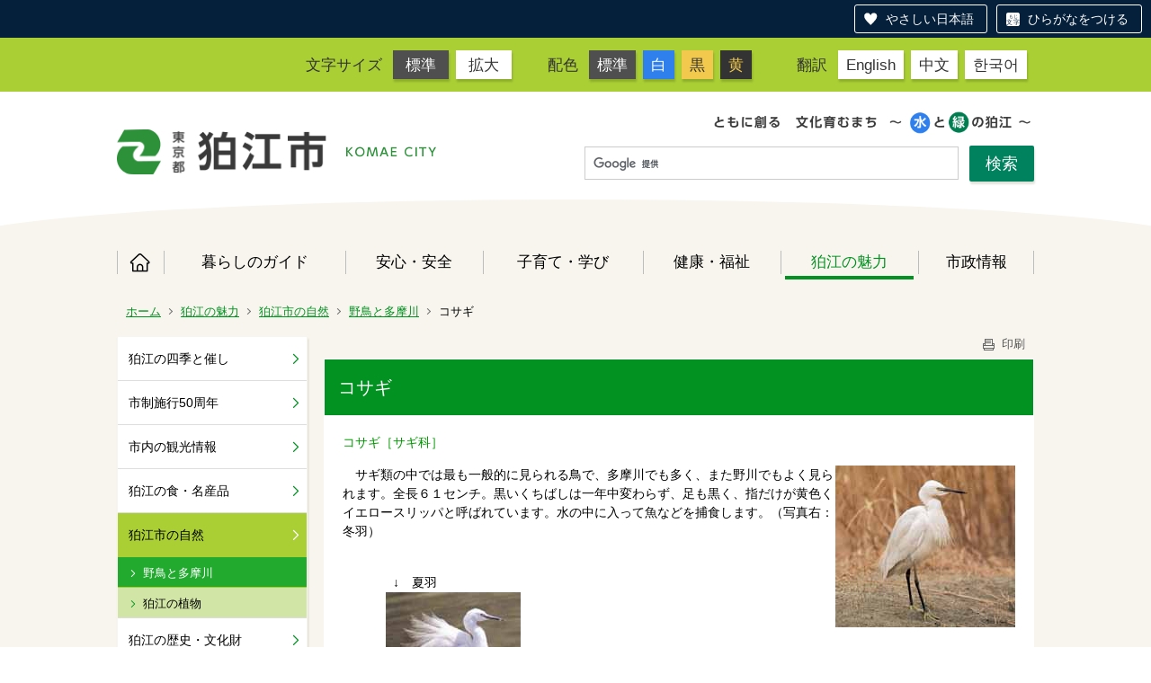

--- FILE ---
content_type: text/html;charset=UTF-8
request_url: http://www.city.komae.tokyo.jp/index.cfm/45,1226,348,2092,html
body_size: 22368
content:
<!DOCTYPE html>
<html lang="ja" prefix="og: http://ogp.me/ns#" style="font-size: 62.5%;">
<head>

<script src="https://tsutaeru.cloud/assets/snippet/js/tsutaeru-v2.js?button=easy,ruby"></script>


		<!-- Google Tag Manager -->
		<script>(function(w,d,s,l,i){w[l]=w[l]||[];w[l].push({'gtm.start':
		new Date().getTime(),event:'gtm.js'});var f=d.getElementsByTagName(s)[0],
		j=d.createElement(s),dl=l!='dataLayer'?'&l='+l:'';j.async=true;j.src=
		'https://www.googletagmanager.com/gtm.js?id='+i+dl;f.parentNode.insertBefore(j,f);
		})(window,document,'script','dataLayer','G-11M8N38LQ1');</script>
		<!-- End Google Tag Manager -->
		
<meta http-equiv="x-ua-compatible" content="IE=edge">
<meta http-equiv="Content-Type" content="text/html; charset=UTF-8">
<meta http-equiv="Content-Script-Type" content="text/javascript">
<meta http-equiv="Content-Style-Type" content="text/css">


<!-- Sharing setting START -->
	<meta property="og:type" content="website">
	<meta property="og:title" content="狛江市">
	<meta property="og:description" content=" ">
	<meta property="og:image" content="https://www.city.komae.tokyo.jp/designs/komae_designs_2020_tsutaeru/images/og-image.png" />
	<meta property="og:url" content="https://www.city.komae.tokyo.jp/">
	<meta property="og:locale" content="ja_JP">
	<meta name="twitter:image" content="https://www.city.komae.tokyo.jp/designs/komae_designs_2020_tsutaeru/images/og-image.png" />
	<meta name="twitter:card" content="summary">
<!-- Sharing setting END -->

<meta name="viewport" content="width=device-width">


<!--[if lt IE 9]>
<script src="/designs/komae_designs_2020_tsutaeru/html5.js"></script>
<style type="text/css">
article,aside,canvas,details,figcaption,figure,footer,header,hgroup,menu,nav,section,summary {display:block;}
</style>
<![endif]-->

<link rel="stylesheet" type="text/css" href="/designs/komae_designs_2020_tsutaeru/group.css" media="screen,print,projection,tv">
<link rel="stylesheet" type="text/css" href="/designs/komae_designs_2020_tsutaeru/defaultColor.css" id="designColor">

<link rel="shortcut icon" href="/designs/komae_designs_2020_tsutaeru/favicon.ico">

<script src="/designs/komae_designs_2020_tsutaeru/functions.js"></script>

<script src="/designs/komae_designs_2020_tsutaeru/js/jquery-3.5.1.min.js"></script>
<script src="/designs/komae_designs_2020_tsutaeru/js/js.cookie.min.js"></script>
<script src="/designs/komae_designs_2020_tsutaeru/js/slick.min.js"></script>
<script src="/designs/komae_designs_2020_tsutaeru/js/share.js"></script>
<link rel="apple-touch-icon" size="152x152" href="/designs/komae_designs_2020_tsutaeru/images/apple-touch-icon.png">

<title>コサギ - 狛江市役所</title>
<meta name="copyright" content="Copyright 2026 狛江市役所">
<meta name="author" content=" 狛江市役所">
<meta name="description" content=" ">
<meta name="keywords" content=" ">


	<meta property="og:site_name" content="狛江市役所">
	<meta property="og:title" content="コサギ - 狛江市役所">
	<meta property="og:description" content=" ">
	
			
			<meta property="og:url" content="https%3A%2F%2Fwww.city.komae.tokyo.jp%2Findex.cfm%2F45%2C1226%2C348%2C2092%2Chtml">
			<meta property="og:type" content="article">
		
	<meta property="og:image" content="https://www.city.komae.tokyo.jp/images/og_image.png">


<link rel="stylesheet" type="text/css" href="/images/template/template.css">
<script type="text/javascript" src="/common/testemail.js"></script>
<link rel="alternate" type="application/rss+xml" title="狛江市役所 更新情報" href="/rss.xml"> 
<script>
	(function(i,s,o,g,r,a,m){i['GoogleAnalyticsObject']=r;i[r]=i[r]||function(){
	(i[r].q=i[r].q||[]).push(arguments)},i[r].l=1*new Date();a=s.createElement(o),
	m=s.getElementsByTagName(o)[0];a.async=1;a.src=g;m.parentNode.insertBefore(a,m)
	})(window,document,'script','//www.google-analytics.com/analytics.js','ga');
	ga('create', 'UA-22481720-1', 'auto');
	ga('send', 'pageview');
</script>
<script type="text/javascript">
	var _gaq = _gaq || [];
	_gaq.push(['_setAccount', 'UA-22481720-1']);
	_gaq.push(['_trackPageview']);
	(function() {
		var ga = document.createElement('script'); ga.type = 'text/javascript'; ga.async = true;
		ga.src = ('https:' == document.location.protocol ? 'https://ssl' : 'http://www') + '.google-analytics.com/ga.js';
		var s = document.getElementsByTagName('script')[0]; s.parentNode.insertBefore(ga, s);
	})();
</script>
<script type="text/javascript">
	function recordOutboundLink(link, category, action) {
		try {
			_gaq.push(['_trackEvent', category , action ]);
			setTimeout('document.location = "' + link.href + '"', 100);
		}catch(err){}
	}
</script>
				
</head>
<body id="PageBody">

		<!-- Google Tag Manager (noscript) -->
		<noscript><iframe src="https://www.googletagmanager.com/ns.html?id=G-11M8N38LQ1" height="0" width="0" style="display:none;visibility:hidden"></iframe></noscript>
		<!-- End Google Tag Manager (noscript) -->
		

<div id="pageSkip">
    <a href="#MainArea">本文へ移動</a>
</div>



<div class="headerArea">
<header>
	<a name="page_top"><img src="/images/shim.gif" width="1" height="1" alt="ページの先頭です" title="ページの先頭です" class="voicenavi"></a>
	

	
	<div id="swichToggle"><span>サイズ 配色</span><!-- 文字サイズ・色変更のナビゲーション --></div>
	<div id="langToggle"><span>Language</span><!-- 翻訳ページへのナビゲーション --></div>
	<div id="GNavToggle">
	　　<span></span>
	　　<span></span>
	　　<span></span>
	</div>

	
	<div id="DynamicHeader"> <div class="universalNavWrap">
<div class="styleSwichNavWrap">
<dl class="fontNavi">
	<dt>文字サイズ</dt>
	<dd><a href="javascript:void(0)" id="df">標準</a></dd>
	<dd><a href="javascript:void(0)" id="zf">拡大</a></dd>
</dl>

<dl class="colorNavi">
	<dt>配色</dt>
	<dd><a href="javascript:void(0);" id="default">標準</a></dd>
	<dd class="color1"><a href="javascript:void(0);" id="btn_color1" title="白文字／青背景">白</a></dd>
	<dd class="color2"><a href="javascript:void(0);" id="btn_color2" title="黒文字／黄背景">黒</a></dd>
	<dd class="color3"><a href="javascript:void(0);" id="btn_color3" title="黄色文字／黒背景">黄</a></dd>
</dl>
</div>

<div class="langNavWrap">
<dl class="langNavi">
	<dt>翻訳</dt>
	<dd class="english"><a href="/index.cfm/4,73662,10,html#English">English</a></dd>
	<dd class="chinese"><a href="/index.cfm/4,73662,10,html#Chinese">中文</a></dd>
	<dd class="korean"><a href="/index.cfm/4,73662,10,html#Korean">한국어</a></dd>
</dl>
</div>
</div> 
		</div><!-- /DynamicHeader -->
	

	
	<div id="SiteTitle">
		<h1 id="TitleArea"><a href="/index.cfm/4,html" title="ホーム"><img src="/designs/komae_designs_2020_tsutaeru/images/logo.png" alt="ホーム" id="TitleImage"></a><span class="invisible">狛江市役所</span></h1> 
		
		
		
		
	</div>
	
	<div id="googleSearchWrap">
		


<script>
  (function() {
    var cx = '010991172859018777083:oftjd1fz1l8';
    var gcse = document.createElement('script');
    gcse.type = 'text/javascript';
    gcse.async = true;
    gcse.src = 'https://cse.google.com/cse.js?cx=' + cx;
    var s = document.getElementsByTagName('script')[0];
    s.parentNode.insertBefore(gcse, s);
    })();
</script>
<gcse:searchbox-only></gcse:searchbox-only>

	</div>
	<div id="headerCircle">
		<svg viewBox="0 0 200 100" preserveaspectratio="none" xmlns="http://www.w3.org/2000/svg">
			<ellipse cx="100" cy="50" rx="100" ry="50" />
		</svg>
	</div>

	
	
			
			<div id="GlobalNavigation" class="GNavMenu">
				
				
				<nav id="globalPrimaryMenu">
					<h2 class="invisible">Group NAV</h2>
					<ul class="globalPrimaryMenu">
					<li class="globalPrimaryMenu" id="grp4"><a href="/index.cfm/4,html"  class="globalPrimaryMenu" lang="ja">ホーム</a></li> <li class="globalPrimaryMenu" id="grp41"><a href="/index.cfm/41,html"  class="globalPrimaryMenu" lang="ja">暮らしのガイド</a></li> <li class="globalPrimaryMenu" id="grp42"><a href="/index.cfm/42,html"  class="globalPrimaryMenu" lang="ja">安心・安全</a></li> <li class="globalPrimaryMenu" id="grp43"><a href="/index.cfm/43,html"  class="globalPrimaryMenu" lang="ja">子育て・学び</a></li> <li class="globalPrimaryMenu" id="grp44"><a href="/index.cfm/44,html"  class="globalPrimaryMenu" lang="ja">健康・福祉</a></li> <li class="globalPrimaryMenu" id="grp45"><a href="/index.cfm/45,html"  class="globalPrimaryMenuSelected" lang="ja">狛江の魅力</a></li> <li class="globalPrimaryMenu" id="grp46"><a href="/index.cfm/46,html"  class="globalPrimaryMenu" lang="ja">市政情報</a></li> 
					</ul>
				</nav>
				
			
			</div>
		
			
			<div id="BreadCrumbList">
				
				<nav class="BreadCrumbList">
					<h2 class="invisible">BreadCrumb</h2>
					
					
					<ul>
		
						<li><a href="/index.cfm/4,html">ホーム</a></li>
					
					<li><a href="/index.cfm/45,html">狛江の魅力</a></li>
				
						<li><a href="/index.cfm/45,0,348,html">狛江市の自然</a></li>
					
						<li><a href="/index.cfm/45,0,348,2092,html">野鳥と多摩川</a></li>
					
			<li class="current">コサギ</li>
		
					</ul>
				</nav>
			</div>
		
</header>
</div>


<div id="MainArea">




<div class="MainWrapper">

	
	
			
			<div id="Left">
				
				
			<div id="LocalNavigation">
		
			
			<nav>
				<h2 class="invisible">狛江の魅力</h2> 
		<ul class="localPrimaryMenu">
	
						<li class="localPrimaryMenu" id="cat345">
							
								<a href="/index.cfm/45,0,345,html"  class="categoryMenu">狛江の四季と催し</a>
							
						</li>
					
						<li class="localPrimaryMenu" id="cat576">
							
								<a href="/index.cfm/45,0,576,html"  class="categoryMenu">市制施行50周年</a>
							
						</li>
					
						<li class="localPrimaryMenu" id="cat346">
							
								<a href="/index.cfm/45,0,346,html"  class="categoryMenu">市内の観光情報</a>
							
						</li>
					
						<li class="localPrimaryMenu" id="cat347">
							
								<a href="/index.cfm/45,0,347,html"  class="categoryMenu">狛江の食・名産品</a>
							
						</li>
					
						<li class="localPrimaryMenu" id="cat348">
							
								<a href="/index.cfm/45,0,348,html"  class="categoryMenuSelected">狛江市の自然</a>
							<ul class="localSecondaryMenu">
									<li class="localSecondaryMenu" id="crg2092">
										
											<a href="/index.cfm/45,0,348,2092,html"  class="subCategoryMenuSelected">野鳥と多摩川</a>
										
									</li>
								
									<li class="localSecondaryMenu" id="crg2093">
										
											<a href="/index.cfm/45,0,348,2093,html"  class="subCategoryMenu">狛江の植物</a>
										
									</li>
								</ul>
						</li>
					
						<li class="localPrimaryMenu" id="cat349">
							
								<a href="/index.cfm/45,0,349,html"  class="categoryMenu">狛江の歴史・文化財</a>
							
						</li>
					
						<li class="localPrimaryMenu" id="cat350">
							
								<a href="/index.cfm/45,0,350,html"  class="categoryMenu">音楽の街−狛江</a>
							
						</li>
					
						<li class="localPrimaryMenu" id="cat351">
							
								<a href="/index.cfm/45,0,351,html"  class="categoryMenu">絵手紙発祥の地−狛江</a>
							
						</li>
					
		</ul>
		
			
			</nav>
		</div> 
				
			</div>
		
	

	
	<div id="Main">
		
		
		<div class="pageTopOption">
			
			<a href="javascript:window.print();" title="印刷 - コサギ">
				<img src="/designs/komae_designs_2020_tsutaeru/images/print.gif" align="middle" alt="印刷 - コサギ" border="0">
				印刷 
			</a>
		</div>
	

			
			<div class="content">
				
					
					<section>
				
				<!-- Title -->
				
					
					<h2 class="titleOfContent">
						コサギ 
					</h2>
					
				
				
				<div class="contentBodyBox"><div class="contentBody">
					<P><FONT color=#000000><FONT color=#009900>コサギ［サギ科］</FONT> </FONT></P>
<P><IMG height=180 alt="" src="/images/content/1226/59kosagi.jpg" width=200 align=right border=0> 　サギ類の中では最も一般的に見られる鳥で、多摩川でも多く、また野川でもよく見られます。全長６１センチ。黒いくちばしは一年中変わらず、足も黒く、指だけが黄色くイエロースリッパと呼ばれています。水の中に入って魚などを捕食します。（写真右：冬羽）</P>
<P><BR>　　　　↓　夏羽<FONT size=-1><BR><FONT size=3>　　　</FONT><IMG height=128 alt="" src="/images/content/1226/59-2kosagi.jpg" width=150 border=0></FONT></P> 
				</div></div>
				
				
						<div class="contentDate">
							<span class="contentDatePublished">登録日:&nbsp;<time datetime="2002-02-01">2002年2月1日</time></span> <span class="contentDateSeparater">&nbsp;/&nbsp;</span> <span class="contentDateUpdated">更新日:&nbsp;<time datetime="2002-02-01">2002年2月1日</time></span> 
						</div>
					
					
					</section>
				
			</div>
		
<div class="pageBottomOption">
	
			<a href="javascript:window.print();" title="印刷 - コサギ">
				<img src="/designs/komae_designs_2020_tsutaeru/images/print.gif" align="middle" alt="印刷 - コサギ" border="0">
				印刷
			</a>
		
			<a href="javascript:history.back()" title="戻る">
				<img src="/designs/komae_designs_2020_tsutaeru/images/back.gif" align="middle" alt="戻る" border="0">
				戻る
			</a>
		
			<a href="#page_top">
				<img src="/designs/komae_designs_2020_tsutaeru/images/up.gif" align="middle" alt="ページの先頭" border="0">
				ページの先頭
			</a>
		
</div>



<div class="contextPages">
	
		
		<div class="contextPagesTitle">
			このカテゴリー内の他のページ
		</div>
		
	
	<ol class="contextPagesList">
		
					<li>
						
							<a href="/index.cfm/45,1246,348,2092,html" >
								キンクロハジロ
							</a>
						
					</li>
				
					<li>
						
							<a href="/index.cfm/45,1245,348,2092,html" >
								アメリカヒドリ
							</a>
						
					</li>
				
					<li>
						
							<a href="/index.cfm/45,1244,348,2092,html" >
								ヒドリガモ
							</a>
						
					</li>
				
					<li>
						
							<a href="/index.cfm/45,1243,348,2092,html" >
								オナガガモ
							</a>
						
					</li>
				
					<li>
						
							<a href="/index.cfm/45,1242,348,2092,html" >
								オカヨシガモ
							</a>
						
					</li>
				
					<li>
						
							<a href="/index.cfm/45,1241,348,2092,html" >
								ハマシギ
							</a>
						
					</li>
				
					<li>
						
							<a href="/index.cfm/45,1240,348,2092,html" >
								タゲリ
							</a>
						
					</li>
				
					<li>
						
							<a href="/index.cfm/45,1239,348,2092,html" >
								ムナグロ
							</a>
						
					</li>
				
					<li>
						
							<a href="/index.cfm/45,1238,348,2092,html" >
								イカルチドリ
							</a>
						
					</li>
				
					<li>
						
							<a href="/index.cfm/45,1237,348,2092,html" >
								シロチドリ
							</a>
						
					</li>
				
					<li>
						
							<a href="/index.cfm/45,1236,348,2092,html" >
								カワウ
							</a>
						
					</li>
				
					<li>
						
							<a href="/index.cfm/45,1235,348,2092,html" >
								バン
							</a>
						
					</li>
				
					<li>
						
							<a href="/index.cfm/45,1234,348,2092,html" >
								クイナ
							</a>
						
					</li>
				
					<li>
						
							<a href="/index.cfm/45,1233,348,2092,html" >
								ミコアイサ
							</a>
						
					</li>
				
					<li>
						
							<a href="/index.cfm/45,1232,348,2092,html" >
								ハシビロガモ
							</a>
						
					</li>
				
					<li>
						
							<a href="/index.cfm/45,1231,348,2092,html" >
								ヨシガモ
							</a>
						
					</li>
				
					<li>
						
							<a href="/index.cfm/45,1230,348,2092,html" >
								トモエガモ
							</a>
						
					</li>
				
					<li>
						
							<a href="/index.cfm/45,1229,348,2092,html" >
								コガモ
							</a>
						
					</li>
				
					<li>
						
							<a href="/index.cfm/45,1228,348,2092,html" >
								マガモ
							</a>
						
					</li>
				
					<li>
						
							<a href="/index.cfm/45,1227,348,2092,html" >
								オシドリ
							</a>
						
					</li>
				
					<li class="current">コサギ</li>
				
					<li>
						
							<a href="/index.cfm/45,1225,348,2092,html" >
								ダイサギ
							</a>
						
					</li>
				
					<li>
						
							<a href="/index.cfm/45,1224,348,2092,html" >
								チュウサギ
							</a>
						
					</li>
				
					<li>
						
							<a href="/index.cfm/45,1223,348,2092,html" >
								アマサギ
							</a>
						
					</li>
				
					<li>
						
							<a href="/index.cfm/45,1222,348,2092,html" >
								カンムリカイツブリ
							</a>
						
					</li>
				
					<li>
						
							<a href="/index.cfm/45,1221,348,2092,html" >
								ゴイサギ
							</a>
						
					</li>
				
					<li>
						
							<a href="/index.cfm/45,1220,348,2092,html" >
								ヨシゴイ
							</a>
						
					</li>
				
					<li>
						
							<a href="/index.cfm/45,1219,348,2092,html" >
								ハジロカイツブリ
							</a>
						
					</li>
				
					<li>
						
							<a href="/index.cfm/45,1218,348,2092,html" >
								カイツブリ
							</a>
						
					</li>
				
					<li>
						
							<a href="/index.cfm/45,1217,348,2092,html" >
								アジサシ
							</a>
						
					</li>
				
					<li>
						
							<a href="/index.cfm/45,1216,348,2092,html" >
								シロハラトウゾクカモメ
							</a>
						
					</li>
				
					<li>
						
							<a href="/index.cfm/45,1215,348,2092,html" >
								オオセグロカモメ
							</a>
						
					</li>
				
					<li>
						
							<a href="/index.cfm/45,1214,348,2092,html" >
								タヒバリ
							</a>
						
					</li>
				
					<li>
						
							<a href="/index.cfm/45,1213,348,2092,html" >
								キセキレイ
							</a>
						
					</li>
				
					<li>
						
							<a href="/index.cfm/45,1212,348,2092,html" >
								ユリカモメ
							</a>
						
					</li>
				
					<li>
						
							<a href="/index.cfm/45,1211,348,2092,html" >
								アカエリヒレアシシギ
							</a>
						
					</li>
				
					<li>
						
							<a href="/index.cfm/45,1207,348,2092,html" >
								ササゴイ
							</a>
						
					</li>
				
					<li>
						
							<a href="/index.cfm/45,1201,348,2092,html" >
								セグロカモメ
							</a>
						
					</li>
				
					<li>
						
							<a href="/index.cfm/45,1189,348,2092,html" >
								コアジサシ
							</a>
						
					</li>
				
					<li>
						
							<a href="/index.cfm/45,1187,348,2092,html" >
								ウミネコ
							</a>
						
					</li>
				
					<li>
						
							<a href="/index.cfm/45,1182,348,2092,html" >
								タシギ
							</a>
						
					</li>
				
					<li>
						
							<a href="/index.cfm/45,1180,348,2092,html" >
								チュウシャクシギ
							</a>
						
					</li>
				
					<li>
						
							<a href="/index.cfm/45,348,348,2092,html" >
								ハクセキレイ
							</a>
						
					</li>
				
					<li>
						
							<a href="/index.cfm/45,349,348,2092,html" >
								セグロセキレイ
							</a>
						
					</li>
				
					<li>
						
							<a href="/index.cfm/45,350,348,2092,html" >
								カワセミ
							</a>
						
					</li>
				
					<li>
						
							<a href="/index.cfm/45,352,348,2092,html" >
								カルガモ
							</a>
						
					</li>
				
					<li>
						
							<a href="/index.cfm/45,353,348,2092,html" >
								アオサギ
							</a>
						
					</li>
				
					<li>
						
							<a href="/index.cfm/45,1061,348,2092,html" >
								コチドリ
							</a>
						
					</li>
				
					<li>
						
							<a href="/index.cfm/45,1060,348,2092,html" >
								イソシギ
							</a>
						
					</li>
				
					<li>
						
							<a href="/index.cfm/45,1062,348,2092,html" >
								オオヨシキリ
							</a>
						
					</li>
				
	</ol>
</div>

<!-- AssetNow ::: End page content -->



</div><!-- /id="Main"> -->



	</div>

	
	
</div>




	
	
	<div class="footerArea">
		<footer>
			<div id="DynamicFooter"> <div class="dynamicFooterInnerWrap">
<div class="abautKomaecity">
<h2 class="logoMark"><img alt="狛江市" src="/images/content/73195/footer_logo.png" style="border-width: 0px; border-style: solid; width: 350px; height: 51px;" ></h2>

<p>〒201-8585 狛江市和泉本町一丁目1番5号（1-1-5 Izumi-honcho,Komae City,Tokyo,Japan）　</p>

<p><strong>電話：</strong>03-3430-1111　<strong>ファクス：</strong>03-3430-6870</p>

<p><strong>開庁時間：</strong>月曜日～金曜日 午前8時30分～午後5時 (祝日、年末年始を除く)</p>

<ul>
	<li><a href="/index.cfm/41,876,324,2026,html">市役所へのアクセス</a></li>
	<li><a href="/index.cfm/4,73300,html">人口と世帯数</a></li>
	<li><a href="/index.cfm/41,48415,309,html ">日曜窓口</a></li>
	<li><a href="/index.cfm/4,111102,10,html">組織・窓口の案内</a></li>
	<li><a href="/index.cfm/44,139248,339,2070,html">手話で通話をする（手話リンク）</a></li>
	<li><a href="https://tsutaeru.cloud/easy.php?uri=https%3A%2F%2Fwww.city.komae.tokyo.jp%2Findex.cfm%2F4%2Chtml">やさしい日本語に変換する（外部リンク）</a></li>
</ul>

<p>法人番号8000020132195&nbsp;&nbsp;</p>
</div>

<p class="komaeMapImg"><img alt="狛江市" src="/images/content/73195/footer_map.png" style="border-width: 0px; border-style: solid; width: 229px; height: 280px;" ></p>
</div> 
		</div><!-- /DynamicFooter -->
	
		<nav id="SiteNavigation">
			<h2 class="invisible">Site Navigation</h2>
			<ul class="footer">
				
					<li><h2>狛江市役所</h2></li>
					
							<li>
								
									<a href="/index.cfm/45,73662,10,html" >翻訳について</a>
								
							</li>
						
							<li>
								
									<a href="/index.cfm/45,19790,10,html" >著作権・個人情報等の取り扱いについて</a>
								
							</li>
						
					<li>
						
							<a href="/index.cfm?sitemap=45,1226,348,2092,html">サイトマップ</a>
						
					</li>
				
			</ul>
		</nav>
		
		</footer>
	</div>


</body>
</html>

--- FILE ---
content_type: application/javascript
request_url: http://www.city.komae.tokyo.jp/designs/komae_designs_2020_tsutaeru/functions.js
body_size: 58
content:
/* $Id: functions.js 946 2012-12-18 10:42:38Z kawata $ */
